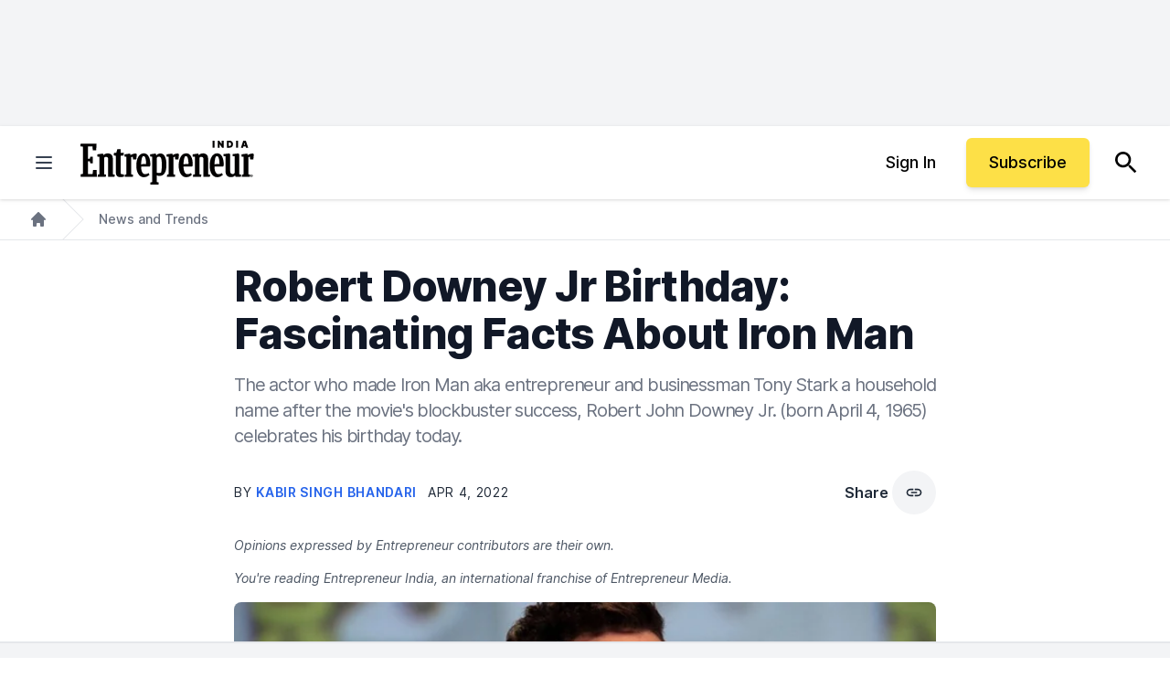

--- FILE ---
content_type: text/javascript;charset=utf-8
request_url: https://p1cluster.cxense.com/p1.js
body_size: 100
content:
cX.library.onP1('3k409mu4kwj0w940w9k2r31hn');


--- FILE ---
content_type: text/javascript;charset=utf-8
request_url: https://id.cxense.com/public/user/id?json=%7B%22identities%22%3A%5B%7B%22type%22%3A%22ckp%22%2C%22id%22%3A%22mkv0qo8oer4bimr5%22%7D%2C%7B%22type%22%3A%22lst%22%2C%22id%22%3A%223k409mu4kwj0w940w9k2r31hn%22%7D%2C%7B%22type%22%3A%22cst%22%2C%22id%22%3A%223k409mu4kwj0w940w9k2r31hn%22%7D%5D%7D&callback=cXJsonpCB1
body_size: 189
content:
/**/
cXJsonpCB1({"httpStatus":200,"response":{"userId":"cx:1sqkmoqpcsgjg3jgid7at8wtp4:hvevkf8ymo6r","newUser":true}})